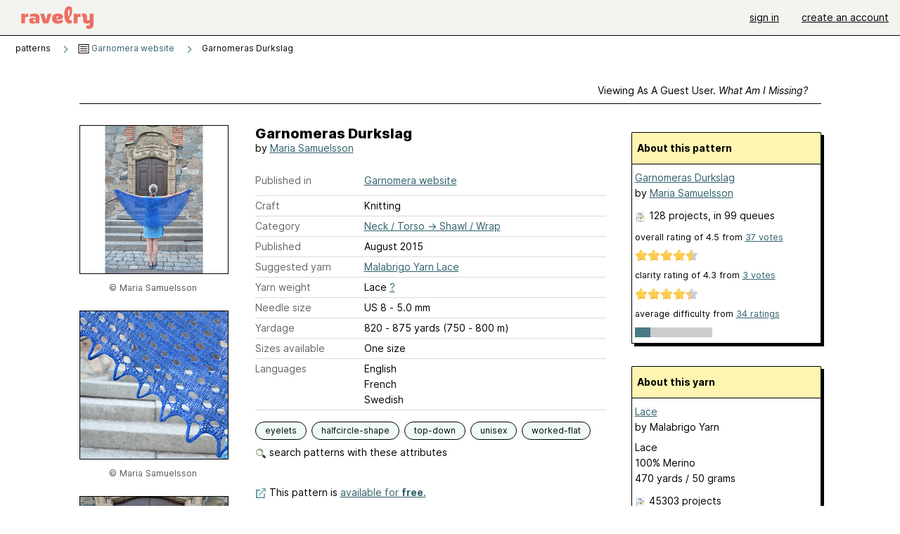

--- FILE ---
content_type: text/javascript; charset=utf-8
request_url: https://www.ravelry.com/enablers/s/guest_specific_yarn_links/3847?s=1769074579452;0.42744795788177226&tag=2
body_size: 593
content:
var stamp = new Date().getTime() + ';' + Math.random();
        var content = "<div class=\"yarn_link_box\"><div class=\"yarn_link_body\" id=\"yarn_link_body_3847\"><div class=\"yarn_links\"><div class=\"divider\">buy this yarn <strong>online<\/strong><\/div><ul><li class=\"with_image yarn_buying_options\"><a class=\"logo\" data-beacon-action=\"buy\" data-beacon-context=\"buy_box_logo\" data-beacon-group=\"yarn_links\" data-beacon-value=\"712168\" href=\"/enablers/c/guest_specific_yarn_links/712168?s=1769074580&amp;tid=3847&amp;tag=2\" rel=\"nofollow\" target=\"_new\" title=\"Visit this store\"><img alt=\"\" height=\"31\" src=\"https://creative-cdn.ravelrycache.com/assets/156122390/yarnlogolink_org.jpg\" width=\"88\"><\/img><\/a><div class=\"yarn_link_item\"><a data-beacon-action=\"buy\" data-beacon-context=\"buy_box_logo_site\" data-beacon-group=\"yarn_links\" data-beacon-value=\"712168\" href=\"/enablers/c/guest_specific_yarn_links/712168?s=1769074580&amp;tid=3847&amp;tag=2\" rel=\"nofollow\" target=\"_new\">fabulous yarn<\/a><a class=\"location\" data-beacon-action=\"buy\" data-beacon-context=\"buy_box_logo_location\" data-beacon-group=\"yarn_links\" data-beacon-value=\"712168\" href=\"/enablers/c/guest_specific_yarn_links/712168?s=1769074580&amp;tid=3847&amp;tag=2\" rel=\"nofollow\" target=\"_new\">United States<\/a><\/div><\/li><\/ul><\/div><div style=\"clear:both;\"><\/div><\/div><div class=\"yarn_link_bottom\"><\/div><\/div>";
        if ($('guest_specific_yarn_links')) { $('guest_specific_yarn_links').innerHTML = content; R.ads.yarnLinkZoneLoaded(); } else { document.write(content); }